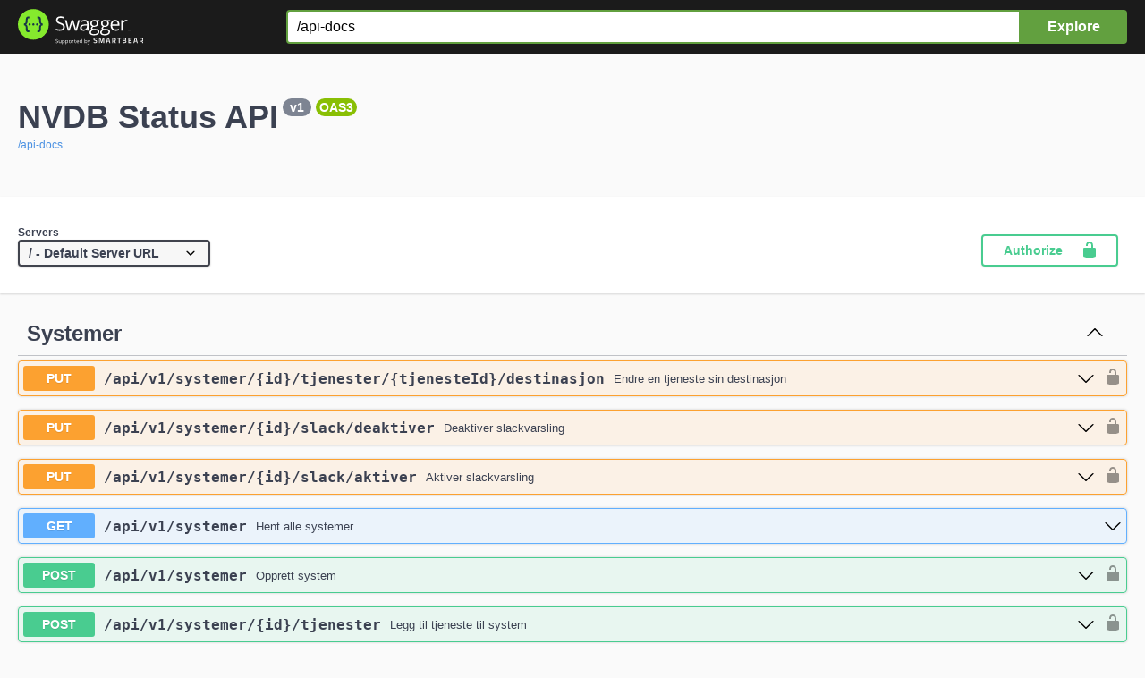

--- FILE ---
content_type: text/html
request_url: https://nvdbstatus-api.utv.atlas.vegvesen.no/swagger-ui/index.html
body_size: 346
content:
<!-- HTML for static distribution bundle build -->
<!DOCTYPE html>
<html lang="en">
  <head>
    <meta charset="UTF-8">
    <title>Swagger UI</title>
    <link rel="stylesheet" type="text/css" href="./swagger-ui.css" />
    <link rel="stylesheet" type="text/css" href="index.css" />
    <link rel="icon" type="image/png" href="./favicon-32x32.png" sizes="32x32" />
    <link rel="icon" type="image/png" href="./favicon-16x16.png" sizes="16x16" />
  </head>

  <body>
    <div id="swagger-ui"></div>
    <script src="./swagger-ui-bundle.js" charset="UTF-8"> </script>
    <script src="./swagger-ui-standalone-preset.js" charset="UTF-8"> </script>
    <script src="./swagger-initializer.js" charset="UTF-8"> </script>
  </body>
</html>


--- FILE ---
content_type: text/javascript
request_url: https://nvdbstatus-api.utv.atlas.vegvesen.no/swagger-ui/swagger-initializer.js
body_size: 356
content:
window.onload = function() {
  //<editor-fold desc="Changeable Configuration Block">

  // the following lines will be replaced by docker/configurator, when it runs in a docker-container
  window.ui = SwaggerUIBundle({
    url: "",
    dom_id: '#swagger-ui',
    deepLinking: true,
    presets: [
      SwaggerUIBundle.presets.apis,
      SwaggerUIStandalonePreset
    ],
    plugins: [
      SwaggerUIBundle.plugins.DownloadUrl
    ],
    layout: "StandaloneLayout" ,

  "configUrl" : "/api-docs/swagger-config",
  "validatorUrl" : ""

  });

  //</editor-fold>
};
